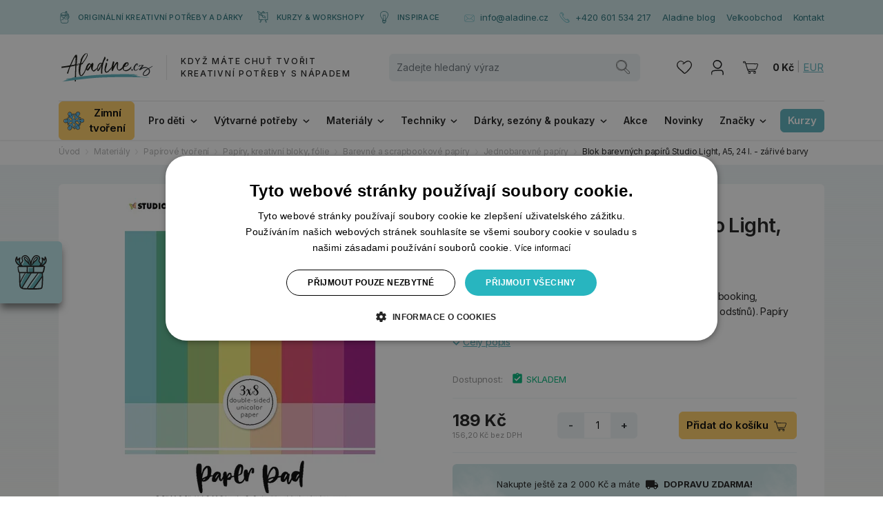

--- FILE ---
content_type: image/svg+xml
request_url: https://www.aladine.cz/res/crc-711833476/pages/images/noresize/99-potreby.svg
body_size: 4278
content:
<?xml version="1.0" encoding="UTF-8"?>
<svg id="SVGDoc" width="33" height="45" xmlns="http://www.w3.org/2000/svg" version="1.1" xmlns:xlink="http://www.w3.org/1999/xlink" xmlns:avocode="https://avocode.com/" viewBox="0 0 33 45"><defs></defs><desc>Generated with Avocode.</desc><g><g><title>Fill 1</title><path d="M19.66992,6.52832c-0.44702,-0.4775 -0.42289,-1.1754 -0.32888,-1.7797c0.06699,-0.4346 0.22171,-0.9343 0.46845,-1.3369c0.35859,-0.6584 1.05294,-1.3453 1.82126,-1.1498c1.28851,0.3264 0.84359,2.0542 0.62865,2.9503c-0.14027,0.5842 -0.42628,1.2912 -0.97688,1.5975c-0.54312,0.3022 -1.1946,0.1656 -1.61261,-0.2814zM20.4438,5.5366c0.2606,0.74233 0.6633,-0.73138 0.7069,-0.97079c0.0541,-0.30004 0.2225,-0.68509 0.1581,-0.99c-0.0021,-0.01035 -0.0049,-0.01931 -0.0077,-0.02757c-0.2938,0.21452 -0.535,0.47534 -0.8524,0.66229c-0.0271,0.1111 -0.0465,0.22557 -0.0492,0.34702c-0.0049,0.28222 -0.0499,0.71266 0.0443,0.97905zM30.98309,26.26513c-0.5406,0.6681 -1.2087,1.2031 -1.9406,1.6404c-0.0069,0.4582 -0.0062,0.917 0.0084,1.3751c0.0693,2.0909 0.2259,4.1812 0.3798,6.2672c0.1275,1.7403 -0.0368,3.57 -0.8837,5.1273c-0.7935,1.4581 -2.0993,2.4104 -3.608,3.03c-1.6495,0.6764 -3.4445,0.8712 -5.2035,1.041c-1.9128,0.185 -3.8353,0.2806 -5.7572,0.2474c-1.9398,-0.0333 -3.8797,-0.2287 -5.7814,-0.6161c-1.5497,-0.3161 -3.1915,-0.8192 -4.4827,-1.759c-1.2905,-0.9391 -2.1526,-2.2601 -2.4395,-3.8361c-0.2357,-1.2932 -0.1629,-2.6537 0.1358,-3.9365c-0.0076,-0.0042 -0.0152,-0.0076 -0.0229,-0.0118c-0.6286,-0.3659 -0.9495,-1.0735 -1.1227,-1.7486c-0.4436,-1.7257 -0.2169,-3.4826 -0.1234,-5.236c0.0957,-1.7964 0.0693,-3.5928 0.1317,-5.3899c0.0624,-1.7964 0.246,-3.5851 0.3209,-5.3808c0.0367,-0.8865 0.0235,-1.7756 0.0728,-2.6614c0.036,-0.6591 0.0152,-1.3674 0.2245,-2.0022c-0.0132,-0.4408 0.0437,-0.8947 0.1747,-1.3535c0.5177,-1.8137 1.9966,-3.1763 3.6925,-3.9033c1.9066,-0.8171 4.0475,-0.9155 6.0913,-1.0493c1.1331,-0.0741 2.2656,-0.1538 3.3987,-0.2287c0.9169,-0.0596 1.9038,-0.176 2.7819,0.1137c0.357,-1.8692 0.9745,-3.8513 2.4625,-5.0843c0.8039,-0.6653 1.8539,-1.0992 2.9038,-0.8275c0.953,0.2468 1.7022,1.041 2.0827,1.9226c0.709,1.6432 0.3708,3.2968 -0.2066,4.8867c1.6953,0.5115 3.3267,1.3916 4.0759,3.0986c0.0132,0.0298 0.0249,0.0596 0.0374,0.0894c1.2233,1.4956 2.127,3.1943 2.8131,5.0039c0.7395,1.953 1.3355,4.0814 1.3827,6.1806c0.0409,1.8075 -0.454,3.5859 -1.5989,5.0011zM16.97369,14.20813c0.0929,0 0.1864,-0.0007 0.2793,-0.0021c0.7707,-0.0153 1.5282,-0.0853 2.2808,-0.1879c1.0472,-1.9329 1.6973,-4.0626 2.5505,-6.0829c0.6785,-1.6051 1.7021,-3.7203 0.9162,-5.4682c-0.2703,-0.6016 -0.8393,-1.0728 -1.5254,-0.9391c-0.7873,0.1532 -1.3986,0.8185 -1.8096,1.4659c-1.0749,1.6945 -1.2606,3.8277 -1.6432,5.7551c-0.2093,1.0527 -0.4567,2.0999 -0.6314,3.1589c-0.1275,0.7686 -0.2266,1.5462 -0.4172,2.3003zM4.95514,15.22753c1.55583,0.5455 3.25381,0.7187 4.88106,0.9211c2.05152,0.255 4.13156,0.4415 6.19909,0.3313c2.01271,-0.1075 3.9832,-0.4561 5.9605,-0.8282c1.57113,-0.2953 3.42998,-0.5877 4.53442,-1.865c0.91457,-1.0583 0.94988,-2.6544 0.12415,-3.7723c-0.39526,-0.5358 -0.95268,-0.9294 -1.53712,-1.2343c-0.35154,-0.183 -0.69618,-0.3036 -1.07673,-0.4103c-0.09644,-0.0271 -0.20598,-0.0499 -0.31893,-0.0742c-0.06663,0.1587 -0.13385,0.3174 -0.19968,0.4747c-0.69128,1.6467 -1.26401,3.3364 -2.06483,4.9256c0.251,-0.0485 0.5027,-0.0984 0.7551,-0.149c0.78001,-0.1587 1.4941,-0.4048 2.18398,-0.8033c0.64346,-0.3708 1.2376,-0.9987 2.00581,-1.0403c0.21909,-0.0117 0.34044,0.21 0.30442,0.3999c-0.10194,0.5316 -0.47149,0.8206 -0.87365,1.1463c-0.41457,0.3355 -0.84584,0.6453 -1.29232,0.9364c-0.84454,0.551 -1.75831,0.9418 -2.7443,1.1608c-1.87125,0.4152 -3.81603,0.612 -5.7317,0.5365c-0.95058,-0.0375 -1.88796,-0.2038 -2.83224,-0.3092c-0.94438,-0.1046 -1.89426,-0.1607 -2.83994,-0.264c-1.78462,-0.1941 -3.69268,-0.3396 -5.19379,-1.4208c-0.66907,-0.4809 -1.41437,-1.0881 -1.68618,-1.8996c-0.23359,-0.6965 -0.10184,-1.5254 0.42647,-2.0487c0.14486,-0.1435 0.39796,-0.0374 0.39936,0.1657c0.0069,0.7782 0.26481,1.4394 0.89646,1.9246c0.63576,0.4879 1.38456,0.903 2.15897,1.1179c0.77171,0.2148 1.58224,0.2896 2.37475,0.3922c0.80973,0.1054 1.62375,0.1768 2.43698,0.2467c1.27511,0.1082 2.53422,0.3098 3.80643,0.3882c-0.03051,-2.4611 0.4867,-4.9228 0.87705,-7.3416c-0.91657,0.1789 -1.87265,0.2357 -2.79412,0.3591c-1.15717,0.1552 -2.32193,0.2335 -3.4847,0.3361c-1.93018,0.1698 -4.05593,0.2626 -5.79073,1.2184c-1.27981,0.7055 -2.40997,1.9558 -2.45579,3.486c-0.04712,1.5656 1.237,2.5179 2.59174,2.9933zM2.33292,33.61639c-0.00066,0.00033 0.10717,-0.09407 0.13798,-0.12616c0.1524,-0.1574 0.2564,-0.332 0.3548,-0.5261c0.1996,-0.3936 0.3493,-0.8081 0.5323,-1.2086c0.2599,-0.5676 0.6126,-1.1103 1.138,-1.4659c0.6487,-0.4387 1.4505,-0.4366 2.1727,-0.1933c0.7228,0.2432 1.3466,0.6799 2.0473,0.9647c0.2516,0.1026 0.5565,0.2176 0.7686,0.007c0.1739,-0.1726 0.264,-0.4484 0.341,-0.6751c0.4879,-1.4318 0.4047,-2.9337 0.51,-4.4203c0.0215,-0.3042 0.0499,-0.6307 0.1019,-0.9564c-0.8053,-0.6515 -1.5801,-1.3397 -2.3286,-2.0459c-1.2323,-1.1636 -2.441,-2.3785 -3.5173,-3.6884c-0.5759,-0.7007 -1.1103,-1.427 -1.5677,-2.2109c-0.2384,-0.4089 -0.4414,-0.8282 -0.6209,-1.2662c-0.061,-0.1476 -0.0998,-0.28 -0.1227,-0.4096c-0.0388,-0.036 -0.0769,-0.0727 -0.1151,-0.1095c0.0319,1.5012 -0.0353,3.0252 -0.1691,4.5132c-0.1559,1.7333 -0.1961,3.4632 -0.21,5.2021c-0.0138,1.716 -0.1559,3.4216 -0.2349,5.1341c-0.0374,0.8171 -0.0354,1.6453 0.1227,2.4499c0.0519,0.2662 0.1018,0.5476 0.2377,0.786c0.052,0.0901 0.1053,0.1774 0.1892,0.2425c0.0152,0.0118 0.1005,0.0485 0.1275,0.0617c0.03467,-0.01938 0.07134,-0.03388 0.10462,-0.05884zM2.333,33.61633c-0.00003,0.00002 -0.00005,0.00004 -0.00008,0.00006c0.00001,0 0.00003,-0.00002 0.00008,-0.00006zM27.78049,33.45187c-0.1026,-1.59858 -0.2356,-3.20285 -0.235,-4.80562c-0.1864,0.07686 -0.3742,0.14891 -0.5627,0.21747c-3.2102,1.16643 -6.8931,1.10826 -10.0936,-0.05257c-1.9101,-0.6927 -3.6642,-1.70881 -5.2957,-2.90362c-0.1219,1.49614 -0.0478,3.00816 -0.4671,4.46762c-0.1843,0.64273 -0.4442,1.35762 -1.0098,1.76068c-0.6528,0.46543 -1.454,0.24316 -2.12,-0.07136c-0.6827,-0.32271 -1.3459,-0.82352 -2.1111,-0.93026c-0.7249,-0.10104 -1.1435,0.49112 -1.4276,1.06748c-0.402,0.81243 -0.6612,1.86522 -1.3945,2.47477c-0.2079,0.1732 -0.447,0.28404 -0.6951,0.32901c0.1753,1.26137 0.1178,2.55043 0.4533,3.79161c0.4144,1.53491 1.5503,2.55802 3.0099,3.117c1.4575,0.55688 3.0515,0.84291 4.5942,1.0334c1.7701,0.21887 3.554,0.28534 5.3365,0.24726c1.7542,-0.03668 3.5007,-0.18289 5.2451,-0.36639c1.5136,-0.15861 3.0494,-0.42595 4.3794,-1.2066c1.2322,-0.72318 2.0833,-1.84383 2.4,-3.24093c0.3646,-1.60767 0.0984,-3.30539 -0.0062,-4.92895zM18.04309,27.49463c2.8997,0.8912 6.2007,0.8164 9.0062,-0.3861c0.1816,-0.0776 0.3611,-0.1607 0.5378,-0.2488c0.0458,-1.201 0.1102,-2.4007 0.1331,-3.6025c-0.1656,-0.0776 -0.3244,-0.1732 -0.4706,-0.282c-0.5953,-0.4429 -1.0021,-1.0167 -1.4402,-1.6044c-0.0817,-0.1096 -0.1905,-0.2073 -0.2806,-0.3126c-0.0638,0.1109 -0.1497,0.2342 -0.1782,0.2938c-0.0852,0.1754 -0.1677,0.3514 -0.255,0.5261c-0.3292,0.6618 -0.7617,1.463 -1.4263,1.8428c-0.7631,0.4352 -1.4942,-0.0672 -1.8803,-0.7395c-0.3236,-0.5635 -0.5184,-1.2607 -0.6632,-1.892c-0.0652,-0.2863 -0.0984,-0.5843 -0.1691,-0.8712c-0.034,0.0707 -0.0665,0.14 -0.0922,0.2058c-0.1116,0.2835 -0.1227,0.3244 -0.2218,0.5947c-0.1081,0.2925 -0.2287,0.5863 -0.4054,0.8441c-0.3888,0.5697 -1.0216,0.9779 -1.734,0.8005c-0.6425,-0.1601 -1.0251,-0.6972 -1.4423,-1.1602c-0.0235,-0.0263 -0.0644,-0.0596 -0.1081,-0.0963c-0.0963,0.3437 -0.1421,0.6993 -0.1906,1.0521c-0.0866,0.6285 -0.1656,1.3022 -0.5489,1.831c-0.4602,0.6334 -1.1927,0.7582 -1.91,0.508c-0.6065,-0.2114 -1.2191,-0.8012 -1.872,-0.8206c-0.1781,-0.0055 -0.3063,0.0839 -0.4116,0.2377c1.8227,1.4083 3.8201,2.6025 6.0233,3.2796zM28.56617,20.64428c-0.14404,-0.52038 -0.37894,-0.99981 -0.55417,-1.50907c-0.26469,-0.77015 -0.30627,-1.56113 -0.2508,-2.36872c0.05058,-0.73962 0.12265,-1.47363 0.15034,-2.21325c-0.2432,0.34208 -0.53758,0.65633 -0.88404,0.93173c-1.58295,1.2614 -3.66889,1.55422 -5.59679,1.92123c-2.27236,0.43228 -4.62699,0.76044 -6.94504,0.70218c-2.24867,-0.05686 -4.48085,-0.34758 -6.70114,-0.68686c-1.09315,-0.16729 -2.23278,-0.35599 -3.28924,-0.73752c0.50569,0.68055 1.06406,1.32787 1.63702,1.95166c1.22759,1.33698 2.48488,2.64273 3.83102,3.86188c0.35116,0.31775 0.70861,0.6306 1.07376,0.93734c0.05268,-0.06878 0.10806,-0.13535 0.16973,-0.19712c0.34426,-0.34758 0.81396,-0.53629 1.30446,-0.51757c0.733,0.02913 1.32385,0.451 1.97988,0.7209c0.16913,0.06938 0.44412,0.21374 0.59445,0.10682c0.13924,-0.09851 0.18702,-0.39964 0.22171,-0.54881c0.16073,-0.68266 0.15933,-1.40085 0.37964,-2.06969c0.2438,-0.74032 0.86804,-1.37933 1.67581,-0.92272c0.53338,0.30113 0.79177,0.87076 1.25668,1.24258c0.15444,0.12354 0.21471,0.16869 0.36575,0.05416c0.17313,-0.13255 0.28468,-0.41075 0.37135,-0.60297c0.18982,-0.42117 0.33456,-0.83533 0.53058,-1.24678c0.21551,-0.4523 0.57506,-0.94635 1.13413,-0.92693c0.59785,0.02012 0.89783,0.63971 1.07166,1.12605c0.15174,0.42397 0.20302,0.87076 0.33666,1.29814c0.09776,0.31435 0.17743,0.6342 0.28828,0.94505c0.04018,0.11373 0.08516,0.22405 0.14124,0.33157c0.03748,0.07148 0.17463,0.21994 0.20651,0.30394c0.03808,-0.04855 0.15444,-0.15267 0.16143,-0.16098c0.10806,-0.12624 0.20292,-0.2678 0.29298,-0.40725c0.19542,-0.30113 0.35885,-0.62169 0.51749,-0.94365c0.28198,-0.57303 0.60065,-1.41537 1.35644,-1.44941c0.7281,-0.03324 1.24149,0.73061 1.61413,1.25239c0.33466,0.46832 0.77388,1.10042 1.34814,1.28843c0.13992,0.04584 0.16632,0.03124 0.26185,0.02573c-0.00199,0.00023 0.0024,0.01566 0.03673,-0.01812c-0.04568,0.04375 0.03738,-0.10201 0.04018,-0.08319c0.01319,-0.05696 0.03678,-0.1811 0.03738,-0.16658c0.04298,-0.42527 -0.05188,-0.811 -0.16623,-1.22456zM30.84449,19.95693c-0.2911,-1.8754 -0.8844,-3.6697 -1.6065,-5.4176c-0.0257,0.7915 -0.1109,1.5767 -0.1476,2.3675c-0.0188,0.3957 -0.0354,0.8199 0.0325,1.2115c0.0714,0.4158 0.2433,0.8281 0.4075,1.2149c0.3722,0.8774 0.6869,1.9059 0.5039,2.8658c-0.0943,0.4934 -0.384,0.9231 -0.8441,1.1296c-0.0028,0.8442 -0.0402,1.689 -0.0777,2.5338c0.4173,-0.3611 0.7832,-0.779 1.0715,-1.2697c0.8178,-1.3916 0.9037,-3.0716 0.6605,-4.6358z" fill="#267079" fill-opacity="1"></path></g></g></svg>

--- FILE ---
content_type: image/svg+xml
request_url: https://www.aladine.cz/res/crc-3058864573/pages/images/noresize/im-ic-zarovka.svg
body_size: 2938
content:
<?xml version="1.0" encoding="UTF-8"?>
<svg id="SVGDoc" width="37" height="55" xmlns="http://www.w3.org/2000/svg" version="1.1" xmlns:xlink="http://www.w3.org/1999/xlink" xmlns:avocode="https://avocode.com/" viewBox="0 0 37 55"><defs></defs><desc>Generated with Avocode.</desc><g><g><title>Fill 1</title><path d="M36.68955,15.96534c0.011,1.79598 -0.31442,3.60113 -0.81847,5.31965c-1.03939,3.54761 -2.93734,6.81977 -4.85386,9.95523c-0.92984,1.5196 -1.88352,3.02145 -2.87111,4.5037c-0.47586,0.71397 -0.87702,1.46781 -1.31484,2.2039c-0.05431,0.09178 -0.1053,0.18356 -0.15469,0.27534c0.14369,0.33309 0.13601,0.74617 0.05958,1.09473c0.3536,0.60764 0.45982,1.44822 0.42659,2.05425c-0.04835,0.87966 -0.41559,1.71165 -0.97064,2.38826c0.55848,0.50314 0.71913,1.51456 0.71569,2.1945c-0.00848,1.86301 -1.37523,3.45664 -2.89655,4.3788c-0.1155,0.06967 -0.23455,0.1359 -0.35441,0.19972c0.04251,1.13884 -1.02919,2.40098 -1.75931,3.06052c-1.19247,1.07605 -2.71379,1.45257 -4.29802,1.40158c-1.48397,-0.04847 -2.95694,-0.40207 -3.91738,-1.6115c-0.44699,-0.56432 -0.78524,-1.24518 -0.91357,-1.95731c-0.03827,-0.20831 -0.05958,-0.44034 -0.05019,-0.66814c-1.26466,-0.40711 -2.46308,-1.11845 -3.14726,-2.28789c-0.7802,-1.33364 -0.73013,-3.30195 0.22527,-4.57692c-1.06929,-1.20691 -1.09129,-3.14554 -0.13773,-4.44331c0.02807,-0.03747 0.06039,-0.06806 0.09522,-0.0935c-0.14793,-0.63662 -0.2899,-1.27233 -0.42075,-1.91492c-0.3536,-1.73892 -1.21367,-3.23984 -2.19026,-4.69918c-0.98759,-1.47629 -2.05849,-2.89403 -3.04356,-4.37204c-1.98367,-2.97814 -3.45572,-6.31492 -3.84931,-9.89736c-0.73769,-6.71768 3.51106,-13.06239 9.24722,-16.24792c2.9645,-1.64633 6.47121,-2.50892 9.86081,-2.14179c3.48803,0.37732 6.87752,1.67773 9.78255,3.63596c2.64069,1.77971 5.10973,4.04983 6.3973,7.02201c0.72589,1.67441 1.13896,3.39041 1.15168,5.22362zM15.61069,18.60099c-0.17852,0.15984 -0.33493,0.34845 -0.52193,0.49809c-0.10622,0.08491 -0.2184,0.15721 -0.33309,0.22264c0.03483,0.52273 0.04159,1.0497 0.05695,1.54688c0.09774,3.36566 0.06543,6.72971 0.25667,10.09193c0.18184,3.2136 0.43519,6.41953 0.5618,9.63646c0.99264,0.13509 1.9871,0.22011 3.00449,0.21931c0.8737,-0.00092 1.7482,-0.06886 2.61777,-0.16752c0.011,-0.05007 0.02716,-0.09946 0.04583,-0.14781c-0.00344,-0.10885 0.00424,-0.21931 0.00344,-0.32805c-0.00264,-0.2491 -0.01364,-0.49729 -0.02211,-0.74548c-0.02979,-0.79968 -0.02716,-1.60291 -0.04251,-2.40442c-0.06715,-3.60193 -0.04423,-7.20649 -0.03059,-10.81014c0.00676,-1.78991 0.04423,-3.57385 0.20224,-5.35792c0.0094,-0.09854 0.01444,-0.19628 0.02131,-0.29402c-0.00516,-0.00596 -0.0102,-0.01111 -0.01444,-0.01707c-0.36036,-0.4581 -0.75224,-0.89581 -1.20186,-1.2689c-0.08067,-0.06715 -0.18528,-0.12833 -0.26686,-0.19628c-0.10622,0.11126 -0.25071,0.24223 -0.2813,0.27363c-0.2915,0.30937 -0.41811,0.74456 -0.76152,1.00719c-0.42671,0.32553 -0.9476,0.2915 -1.37007,-0.01535c-0.15549,-0.11298 -0.27202,-0.24647 -0.39096,-0.396c-0.0833,-0.10542 -0.16236,-0.21255 -0.24051,-0.31957c-0.0102,-0.01192 -0.09442,-0.11985 -0.09522,-0.12501c-0.30261,-0.35773 -0.70377,-0.67306 -0.95356,-1.0709c-0.08158,0.06291 -0.20316,0.13177 -0.24395,0.16832zM11.45876,41.26328c-0.33573,-0.14277 -0.80059,-0.33653 -1.14824,-0.61107c-0.01616,0.48022 0.00344,0.95792 0.21759,1.37947c0.28818,0.56856 0.90521,0.99859 1.48145,1.24002c1.07938,0.45295 2.33807,0.51757 3.49147,0.60935c1.74235,0.13853 3.51186,0.16317 5.25846,0.0833c1.31313,-0.05947 2.72055,-0.2805 3.69291,-1.24942c0.35784,-0.35693 0.62471,-0.76152 0.76828,-1.22982c-0.36541,0.26686 -0.76828,0.4777 -1.18135,0.61795c-0.65015,0.22092 -1.36755,0.24555 -2.04485,0.33825c-0.72084,0.09854 -1.44238,0.18436 -2.16826,0.23455c-1.51273,0.1045 -3.03669,0.01616 -4.53429,-0.21244c-1.36411,-0.2074 -2.5701,-0.66298 -3.83316,-1.20015zM21.21887,51.37572c-0.84091,0.16489 -1.70206,0.22607 -2.5464,0.20568c-1.43221,-0.03495 -2.92985,-0.17084 -4.36046,-0.44115c0.00172,0.00424 0.00252,0.00928 0.00503,0.01364c0.17571,0.43679 0.41239,0.82603 0.75774,1.14904c0.76026,0.71477 1.78957,0.78535 2.784,0.72417c1.10047,-0.06806 2.05931,-0.2711 2.85446,-1.07777c0.17468,-0.1776 0.34947,-0.36884 0.50562,-0.5736zM24.96241,45.19186c-0.02899,-0.1005 -0.05958,-0.20099 -0.08846,-0.30068c-1.24942,0.7633 -2.7351,1.0061 -4.2114,1.06743c-1.99639,0.0835 -4.02004,0.03319 -6.00886,-0.17033c-1.31656,-0.13461 -2.67392,-0.39532 -3.81792,-1.07432c-0.1988,0.67131 -0.32633,1.30598 -0.09682,2.06078c0.25071,0.82291 0.77252,1.40314 1.52636,1.79674c0.70297,0.36718 1.51376,0.51454 2.28892,0.6457c0.89753,0.15252 1.80606,0.24705 2.71207,0.3271c1.77203,0.15677 3.61476,0.14402 5.24998,-0.64995c1.33432,-0.64834 2.91007,-2.03689 2.44612,-3.70247zM34.32421,14.41712c-0.24303,-1.53462 -0.83967,-2.99427 -1.68884,-4.29174c-1.60543,-2.45351 -4.11446,-4.25426 -6.64205,-5.66211c-2.79961,-1.55834 -6.03705,-2.56663 -9.26418,-2.35665c-3.06568,0.19978 -6.17386,1.34068 -8.58676,3.25526c-2.28708,1.8152 -4.213,4.2169 -5.26098,6.96039c-1.18479,3.10408 -1.04706,6.37297 -0.01616,9.50158c1.0819,3.28426 3.10223,5.96917 5.01199,8.80023c0.95184,1.41129 1.96419,2.86682 2.48852,4.50081c0.24819,0.77367 0.3944,1.57278 0.47266,2.38049c0.06543,0.67418 -0.04515,1.32888 -0.22951,1.96982c0.25999,0.22454 0.81847,0.28482 1.10057,0.35119c0.57796,0.13433 1.14824,0.28815 1.72792,0.41148c-0.06543,-1.60935 -0.14953,-3.21709 -0.23375,-4.82563c-0.08754,-1.67055 -0.2192,-3.33778 -0.30594,-5.00925c-0.0841,-1.62803 -0.09602,-3.2587 -0.11137,-4.88936c-0.01616,-1.67903 0.08846,-3.35222 0.10885,-5.02965c0.0102,-0.81619 -0.02979,-1.63399 0.00768,-2.44938c0.02635,-0.5755 -0.10714,-1.54298 0.55917,-1.79377c0.62391,-0.23382 1.02758,1.37805 1.11432,1.75296c0.0008,0.00436 0.0016,0.0086 0.0016,0.01364c0.33149,-0.45572 0.78192,-1.04142 1.38967,-1.0397c0.62047,0.0016 1.17035,0.6265 1.59867,0.99293c0.176,0.15049 0.35189,0.29583 0.51345,0.45824c0.15033,-0.18706 0.31614,-0.35795 0.4801,-0.53469c0.36724,-0.39543 0.748,-0.74822 1.32504,-0.7457c0.59411,0.00344 1.10069,0.42603 1.53668,0.78559c0.02131,-0.33067 0.07734,-0.65722 0.12753,-0.98789c0.05695,-0.37411 0.10278,-0.74731 0.31442,-1.07041c0.22011,-0.33663 0.68257,-0.33663 0.90349,0c0.2703,0.41148 0.29414,0.937 0.36552,1.4122c0.07986,0.51865 0.11722,1.0397 0.16821,1.56178c0.1037,1.04657 0.01283,2.06426 -0.02968,3.11072c-0.15389,3.75533 -0.0715,7.54024 -0.00768,11.29718c0.03231,1.87973 0.0731,3.76038 0.09258,5.64011c0.00435,0.36299 0.07826,0.90628 0.07562,1.43341c0.36048,-0.11817 0.68853,-0.30695 0.96559,-0.58753c0.1768,-0.17846 0.29998,-0.37239 0.40024,-0.57893c0.08422,-0.51268 0.1972,-1.01253 0.33745,-1.5337c0.43003,-1.60006 1.33352,-3.09972 2.20985,-4.49324c0.93832,-1.49118 1.85029,-3.00103 2.72731,-4.52889c1.70924,-2.97731 3.3165,-6.08895 4.03207,-9.47258c0.32473,-1.53118 0.46658,-3.15508 0.22011,-4.70918z" fill="#267079" fill-opacity="1"></path></g></g></svg>